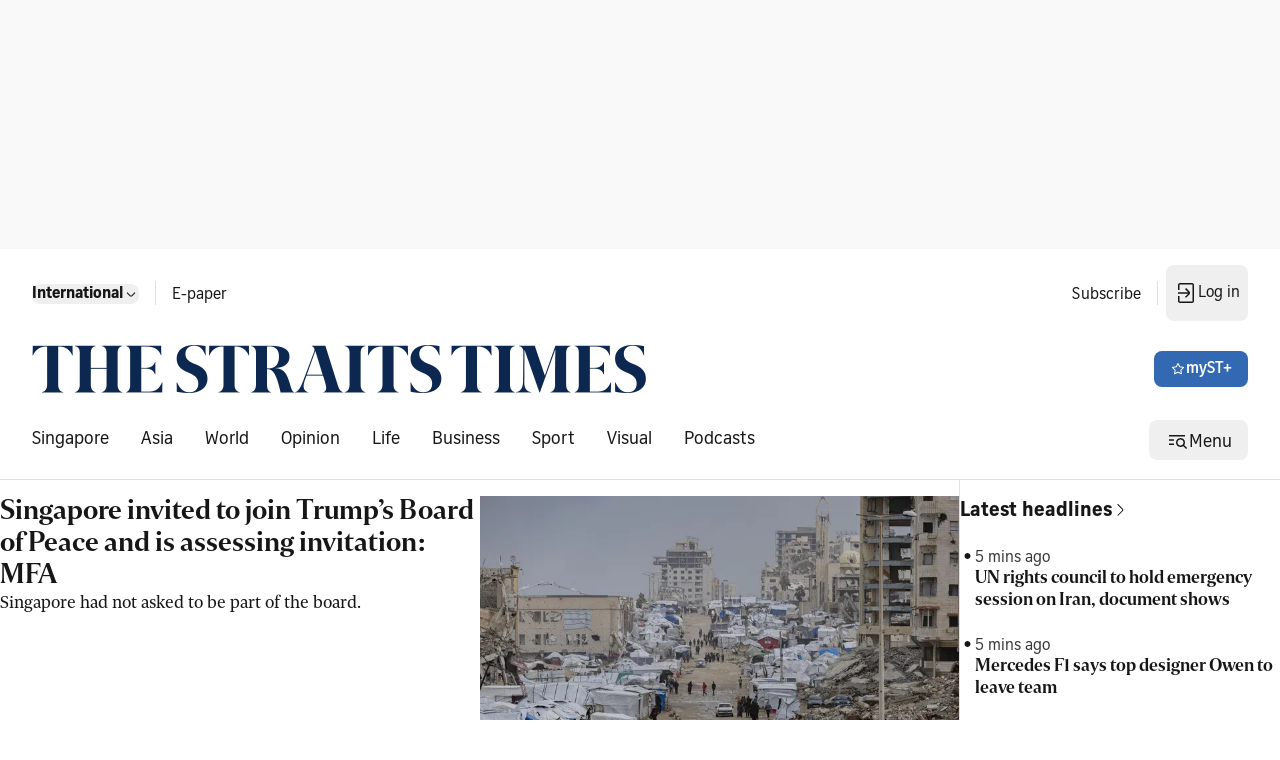

--- FILE ---
content_type: application/javascript; charset=utf-8
request_url: https://fundingchoicesmessages.google.com/f/AGSKWxVZEp1NH4toYZNXFNJw2DlqrwfNNgVv9H9CJbyJo08hVG9PVlmA83KspQ8cuhJTD6XYaBPixV2zVhilPt570134uv1fBue1yziFpOsY8be2hoS6xFOOuebNhcqjyvo_vkDDHnwH1EjrZVe_NfXb2j0vz21WbfBXgpZGV9X5rWcUra-o5Laq1t-_ZGl9/_/ads/checkViewport./ad8./adtaily_/ads160._lazy_ads/
body_size: -1290
content:
window['6675a435-c579-401a-ad76-8907ec3d4d6f'] = true;